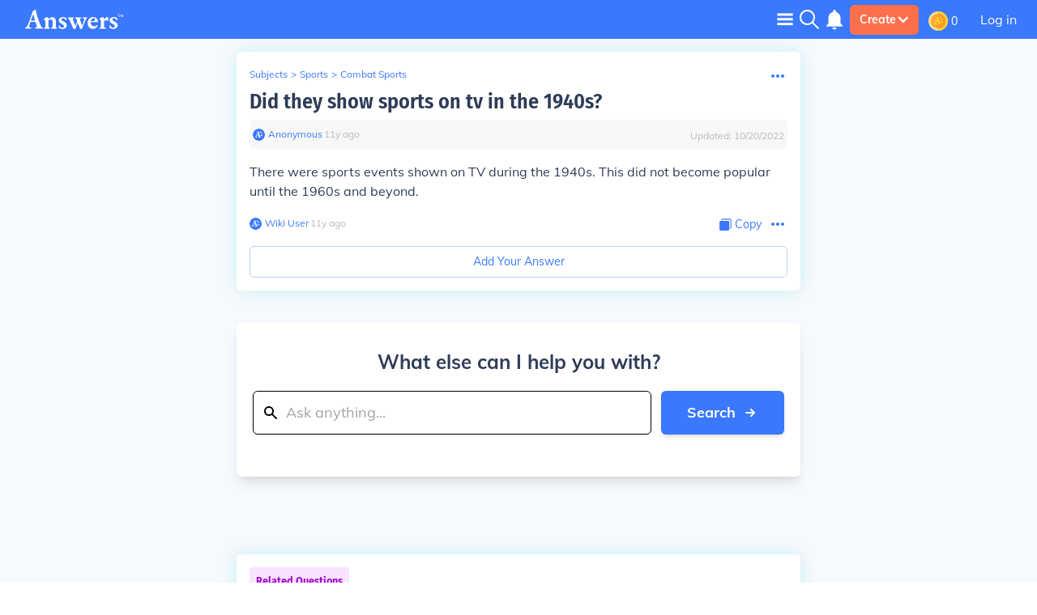

--- FILE ---
content_type: image/svg+xml
request_url: https://sports.answers.com/icons/searchGlassWhiteIcon.svg
body_size: -236
content:
<svg width="20" height="20" viewBox="0 0 20 20" fill="none" xmlns="http://www.w3.org/2000/svg">
    <path d="M19.878 18.7l-5.81-5.81a7.876 7.876 0 001.765-4.973C15.833 3.55 12.282 0 7.917 0 3.55 0 0 3.551 0 7.917c0 4.365 3.551 7.916 7.917 7.916a7.876 7.876 0 004.973-1.765l5.81 5.81a.417.417 0 00.589 0l.589-.59a.417.417 0 000-.588zM7.917 14.167a6.257 6.257 0 01-6.25-6.25 6.257 6.257 0 016.25-6.25 6.257 6.257 0 016.25 6.25 6.257 6.257 0 01-6.25 6.25z" fill="#fff" />
</svg>